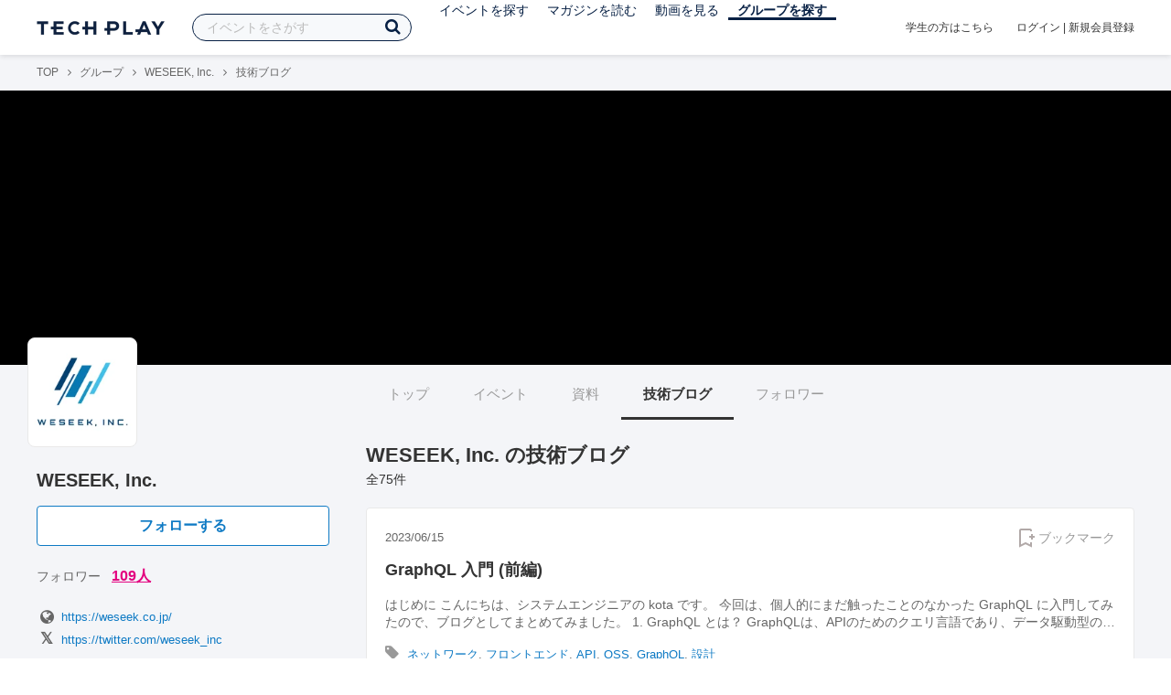

--- FILE ---
content_type: text/html; charset=UTF-8
request_url: https://techplay.jp/community/weseek/blog?tag_id=42
body_size: 10185
content:
<!DOCTYPE html>
<html lang="ja">
<head>
    <meta charset="utf-8">
    <script>
    var dataLayer = dataLayer || [];
            dataLayer.push({ 'login': 'no', 'user_id': null });
    
    (function(w,d,s,l,i){w[l]=w[l]||[];w[l].push({'gtm.start':
        new Date().getTime(),event:'gtm.js'});var f=d.getElementsByTagName(s)[0],
        j=d.createElement(s),dl=l!='dataLayer'?'&l='+l:'';j.async=true;j.src=
        '//www.googletagmanager.com/gtm.js?id='+i+dl;f.parentNode.insertBefore(j,f);
    })(window,document,'script','dataLayer','GTM-K37XWQ');
</script>    <link rel="canonical" href="https://techplay.jp/community/weseek/blog" />
    <title>技術ブログまとめ｜WESEEK, Inc.のイベント・技術情報 - TECH PLAY［テックプレイ］</title>
    <meta name="author" content="TECH PLAY">
    <meta name="keywords" content="TECH PLAY,テックプレイ,IT勉強会,ITセミナー,ITイベント,エンジニア勉強会,技術勉強会,IT勉強会カレンダー">
    <meta name="description" content="WESEEK, Inc.に関する技術ブログ情報をまとめたページです。">
    <meta property="fb:app_id" content="703735426307641" />
    <meta property="og:type" content="article" />
    <meta property="og:title" content="技術ブログまとめ｜WESEEK, Inc.のイベント・技術情報 - TECH PLAY［テックプレイ］" />
    <meta property="og:description" content="WESEEK, Inc.に関する技術ブログ情報をまとめたページです。"/>
    <meta property="og:image" content="https://s3.techplay.jp/tp-images/organizer/zVqWUPCTTa0NIfmZEvTzd4YcX4BAoHi993GDUXdH.jpeg?w=160" />
    <meta property="og:url" content="https://techplay.jp/community/weseek/blog" />
    <meta property="og:site_name" content="TECH PLAY" />
    <meta property="og:locale" content="ja_JP" />
    <meta name="twitter:card" content="summary">
    <meta name="twitter:site" content="@techplayjp">
    <meta name="twitter:title" content="技術ブログまとめ｜WESEEK, Inc.のイベント・技術情報 - TECH PLAY［テックプレイ］">
    <meta name="twitter:description" content="WESEEK, Inc.に関する技術ブログ情報をまとめたページです。">
    <meta name="twitter:image:src" content="https://s3.techplay.jp/tp-images/organizer/zVqWUPCTTa0NIfmZEvTzd4YcX4BAoHi993GDUXdH.jpeg?w=160">

    
    <meta name="csrf-token" content="DaUuc8q4wgFAX2C9H6cVlqC6M5zwG93vBf75SwZc">
    <meta name="viewport" content="width=device-width, maximum-scale=1">
    <link rel="icon" type="image/x-icon" href="https://files.techplay.jp/ZXTC246WG/images/favicon.ico">
    <link rel="apple-touch-icon" sizes="144x144" href="https://files.techplay.jp/ZXTC246WG/images/icon/apple-touch-icon-144.png">
    <link rel="apple-touch-icon" sizes="152x152" href="https://files.techplay.jp/ZXTC246WG/images/icon/apple-touch-icon-152.png">
    <link rel="apple-touch-icon" sizes="180x180" href="https://files.techplay.jp/ZXTC246WG/images/icon/apple-touch-icon-180.png">
    <link rel="manifest" href="https://files.techplay.jp/ZXTC246WG/manifest.json">
    <link href="https://fonts.googleapis.com/css?family=Noto+Sans+JP:400,700&amp;subset=japanese" rel="stylesheet">
    <link rel="stylesheet" href="https://files.techplay.jp/ZXTC246WG/css/frontend.css">
</head>
<body>
<noscript>
    <iframe src="//www.googletagmanager.com/ns.html?id=GTM-K37XWQ"
        height="0" width="0" style="display:none;visibility:hidden"></iframe>
</noscript><script>window.fbAsyncInit = function() {FB.init({appId:'703735426307641',xfbml:true,version:'v18.0'});};</script>
<script async defer crossorigin="anonymous" src="https://connect.facebook.net/ja_JP/sdk.js"></script>
<div class="wrap-owner-body" id="mainContentArea">

<header id="js-pageheader" class="pageheader">
    <div class="pageheader-inner">
        <div class="pageheader-col">
            <div class="pageheader-logo">
                <a href="https://techplay.jp"><img src="https://files.techplay.jp/ZXTC246WG/images/logo.png" alt="TECH PLAY"></a>
            </div>
            <div class="pageheader-search">
    <form method="get" name="event" action="https://techplay.jp/event/search">
        <input id="kw_search" type="text" class="pageheader-search-input" name="keyword" autocomplete="off" placeholder="イベントをさがす" value="">
        <button id="searchBtn" class="pageheader-search-btn" type="submit">
            <i class="fa fa-search" aria-label="キーワード検索"></i>
        </button>
    </form>
    <div id="suggest" style="display: none;"></div>
    </div>
            <nav class="pageheader-nav">
                <ul class="pageheader-nav-list">
                    <li class="pageheader-dropdown ">
                        <a href="https://techplay.jp/event">イベントを探す</a>
                        <ul class="pageheader-dropdown-content">
                            <li class=""><a href="https://techplay.jp/event/today">本日開催のイベント</a></li>
                            <li class=""><a href="https://techplay.jp/event/tomorrow">明日開催のイベント</a></li>
                            <li class=""><a href="https://techplay.jp/ranking/future_event">ランキング</a></li>
                            <li class=""><a href="https://techplay.jp/calendar">カレンダー</a></li>
                        </ul>
                    </li>
                    <li class="pageheader-dropdown ">
                        <a href="https://techplay.jp/column">マガジンを読む</a>
                        <ul class="pageheader-dropdown-content">
                            <li class=""><a href="https://techplay.jp/column">マガジン</a></li>
                            <li class=""><a href="https://techplay.jp/blog">技術ブログ</a></li>
                            <li class=""><a href="https://techplay.jp/book">書籍</a></li>
                        </ul>
                    </li>
                    <li class="">
                        <a href="https://techplay.jp/video">動画を見る</a>
                    </li>
                    <li class="pageheader-dropdown pageheader-nav-current">
                        <a href="https://techplay.jp/community">グループを探す</a>
                        <ul class="pageheader-dropdown-content">
                            <li class=""><a href="https://techplay.jp/community_entry">グループを作る</a></li>
                            <li><a href="https://owner.techplay.jp" target="_blank">イベント作成・管理</a></li>
                        </ul>
                    </li>
                </ul>
            </nav>
        </div>
        <div class="pageheader-col">
            <div class="pageheader-student">
                <a href="https://techplay.jp/student">学生の方はこちら</a>
            </div>
                            <div class="pageheader-login">
                    <a href="https://techplay.jp/login">ログイン</a>  |  <a href="https://techplay.jp/user/signup">新規会員登録</a>
                </div>
                    </div>
    </div>
</header>

<section class="wrap-body-bg">

        <div class="breadcrumbs" role="navigation">
    <ul class="breadcrumbs-inner">
        <li class="breadcrumbs-item"><a href="https://techplay.jp">TOP</a></li>
                                    <li class="breadcrumbs-item"><a href="https://techplay.jp/community">グループ</a></li>
                            <li class="breadcrumbs-item"><a href="https://techplay.jp/community/weseek">WESEEK, Inc.</a></li>
                            <li class="breadcrumbs-item">技術ブログ</li>
    </ul>
</div>

<script type="application/ld+json">
{
    "@context": "https:\/\/schema.org",
    "@type": "BreadcrumbList",
    "itemListElement": [
        {
            "@type": "ListItem",
            "position": 1,
            "name": "TOP",
            "item": "https:\/\/techplay.jp"
        },
        {
            "@type": "ListItem",
            "position": 2,
            "name": "\u30b0\u30eb\u30fc\u30d7",
            "item": "https:\/\/techplay.jp\/community"
        },
        {
            "@type": "ListItem",
            "position": 3,
            "name": "WESEEK, Inc.",
            "item": "https:\/\/techplay.jp\/community\/weseek"
        },
        {
            "@type": "ListItem",
            "position": 4,
            "name": "\u6280\u8853\u30d6\u30ed\u30b0",
            "item": "https:\/\/techplay.jp\/community\/weseek\/blog"
        }
    ]
}
</script>

        <div class="wrap-cover">
        <div class="cover" style="background-image: url(''); background-color: #000000;"></div>
</div>

        <div class="wrap-content">
                <div id="side-content">
    <div class="owner-brand-logo" style="background-image:url('https://s3.techplay.jp/tp-images/organizer/zVqWUPCTTa0NIfmZEvTzd4YcX4BAoHi993GDUXdH.jpeg?w=160');"></div>
    <div class="box-profile" style="margin-top: 110px;">
        <div class="name">
            <div class="owner-name">WESEEK, Inc.</div>
                            <div class="owner-follow-btn">
                    <a class="followWithLoginBtn" href="https://techplay.jp/login">フォローする</a>
                </div>
                        <div class="owner-follower">フォロワー
                                    <a class="owner-follower-count" href="https://techplay.jp/community/weseek/follower" data-community-follower-count="4045">109人</a>
                            </div>
        </div>
        <div class="box-profile-sub">
            <div class="account">
                                <div class="account-item">
                    <a href="https://weseek.co.jp/" target="_blank" rel="noopener noreferrer" title="ホームページ">
                        <i class="fa fa-fw fa-lg fa-globe" aria-label="ホームページ"></i>https://weseek.co.jp/
                    </a>
                </div>
                                                <div class="account-item">
                    <a href="https://twitter.com/weseek_inc" target="_blank" rel="noopener noreferrer" title="X">
                        <i class="fa fa-fw fa-lg fa-twitter" aria-label="X"></i>https://twitter.com/weseek_inc
                    </a>
                </div>
                                                                            </div>
                                </div>
    </div>

    
    
    <div class="group-contact">
        <a href="https://techplay.jp/community/weseek/contact">
            <i class="fa fa-envelope-o fa-fw"></i> グループに関するお問い合わせ
        </a>
    </div>
</div>
                <div id="main-content">
                        <ul class="owner-tab-menu">
    <li><a href="https://techplay.jp/community/weseek">トップ</a></li>
            <li><a href="https://techplay.jp/community/weseek/event">イベント</a></li>
                <li><a href="https://techplay.jp/community/weseek/report">資料</a></li>
                <li class="active"><a href="#">技術ブログ</a></li>
                <li><a href="https://techplay.jp/community/weseek/follower">フォロワー</a></li>
    </ul>
            <article class="ownerPage">
                <h1 class="content-heading">WESEEK, Inc. の技術ブログ</h1>
                <div class="content-info">
                    <div class="content-num">全75件</div>
                </div>
                <div class="blog-list">
                                                                        <div class="blog-list-item">
    <header class="blog-list-header">
        <h2 class="blog-title">
            <a href="https://techplay.jp/blog/5874">GraphQL 入門 (前編)</a>
        </h2>
        <div class="d-flex justify-content-between align-items-center mB10">
            <div class="fs13 cGY-3 d-flex align-items-center">
                2023/06/15
            </div>
            <a href="https://techplay.jp/login" class="bookmark-btn" data-is-text="true" title="ブックマーク">
        <span class="bookmark-icon"></span><span class="bookmark-text">ブックマーク</span>
    </a>
        </div>
    </header>
    <div class="blog-description">はじめに こんにちは、システムエンジニアの kota です。 今回は、個人的にまだ触ったことのなかった GraphQL に入門してみたので、ブログとしてまとめてみました。 1. GraphQL とは？ GraphQLは、APIのためのクエリ言語であり、データ駆動型のアプリケーションを構築するためのランタイムです。Facebookが開発し、2015年にオープンソースとして公開されました。 これはエンドポ</div>
            <div class="tags-text"><i class="fa fa-lg fa-tag"></i>
                            <a href="https://techplay.jp/blog/tag/network" class="tags-item">ネットワーク</a>,                             <a href="https://techplay.jp/blog/tag/frontend" class="tags-item">フロントエンド</a>,                             <a href="https://techplay.jp/blog/tag/api" class="tags-item">API</a>,                             <a href="https://techplay.jp/blog/tag/oss" class="tags-item">OSS</a>,                             <a href="https://techplay.jp/blog/tag/graphql" class="tags-item">GraphQL</a>,                             <a href="https://techplay.jp/blog/tag/design" class="tags-item">設計</a>                    </div>
                <footer class="blog-footer">
            <a href="https://techplay.jp/community/weseek/blog" class="blog-owner-item">
                <div class="blog-owner-thumbnail" style="background-image:url(https://s3.techplay.jp/tp-images/organizer/zVqWUPCTTa0NIfmZEvTzd4YcX4BAoHi993GDUXdH.jpeg?w=160);"></div>
                <div class="blog-owner-name">WESEEK, Inc.</div>
            </a>
        </footer>
    </div>
                                                    <div class="blog-list-item">
    <header class="blog-list-header">
        <h2 class="blog-title">
            <a href="https://techplay.jp/blog/5732">ブラウザの開発者ツールを使いこなそう</a>
        </h2>
        <div class="d-flex justify-content-between align-items-center mB10">
            <div class="fs13 cGY-3 d-flex align-items-center">
                2023/05/19
            </div>
            <a href="https://techplay.jp/login" class="bookmark-btn" data-is-text="true" title="ブックマーク">
        <span class="bookmark-icon"></span><span class="bookmark-text">ブックマーク</span>
    </a>
        </div>
    </header>
    <div class="blog-description">はじめに ブラウザの開発者ツールはウェブ開発において必要不可欠なツールです。 開発者ツールを上手に使うことで、ウェブサイトのデバッグやパフォーマンスの最適化、アクセシビリティの向上など多くのことが行えます。 本記事では、ブラウザの開発者ツールの基本的な使い方や様々なテクニックについて解説します。 開発者ツールとは何か 開発者ツールとは、ウ</div>
            <div class="tags-text"><i class="fa fa-lg fa-tag"></i>
                            <a href="https://techplay.jp/blog/tag/css" class="tags-item">CSS</a>,                             <a href="https://techplay.jp/blog/tag/javascript" class="tags-item">JavaScript</a>,                             <a href="https://techplay.jp/blog/tag/html" class="tags-item">HTML</a>,                             <a href="https://techplay.jp/blog/tag/network" class="tags-item">ネットワーク</a>,                             <a href="https://techplay.jp/blog/tag/accessibility" class="tags-item">アクセシビリティ</a>                    </div>
                <footer class="blog-footer">
            <a href="https://techplay.jp/community/weseek/blog" class="blog-owner-item">
                <div class="blog-owner-thumbnail" style="background-image:url(https://s3.techplay.jp/tp-images/organizer/zVqWUPCTTa0NIfmZEvTzd4YcX4BAoHi993GDUXdH.jpeg?w=160);"></div>
                <div class="blog-owner-name">WESEEK, Inc.</div>
            </a>
        </footer>
    </div>
                                                    <div class="blog-list-item">
    <header class="blog-list-header">
        <h2 class="blog-title">
            <a href="https://techplay.jp/blog/5702">Webpacker から Shakapacker へ移行するときの注意点</a>
        </h2>
        <div class="d-flex justify-content-between align-items-center mB10">
            <div class="fs13 cGY-3 d-flex align-items-center">
                2023/05/12
            </div>
            <a href="https://techplay.jp/login" class="bookmark-btn" data-is-text="true" title="ブックマーク">
        <span class="bookmark-icon"></span><span class="bookmark-text">ブックマーク</span>
    </a>
        </div>
    </header>
    <div class="blog-description">はじめに こんにちは。システムエンジニアの佐藤です。 WESEEK では Rails を使った Web アプリケーションの開発をするプロジェクトがあります。 この記事では Webpacker から後継である Shakapacker への移行を経験した際に、どのような差があったのか確認した結果を紹介したいと思います。 Webpacker は引退した Readme.md にもあるように、Webpacker は 5 年間に渡って Rails コミュニテ</div>
            <div class="tags-text"><i class="fa fa-lg fa-tag"></i>
                            <a href="https://techplay.jp/blog/tag/javascript" class="tags-item">JavaScript</a>,                             <a href="https://techplay.jp/blog/tag/rubyonrails" class="tags-item">Ruby on Rails</a>,                             <a href="https://techplay.jp/blog/tag/frontend" class="tags-item">フロントエンド</a>,                             <a href="https://techplay.jp/blog/tag/api" class="tags-item">API</a>,                             <a href="https://techplay.jp/blog/tag/webpack" class="tags-item">webpack</a>,                             <a href="https://techplay.jp/blog/tag/babel" class="tags-item">Babel</a>                    </div>
                <footer class="blog-footer">
            <a href="https://techplay.jp/community/weseek/blog" class="blog-owner-item">
                <div class="blog-owner-thumbnail" style="background-image:url(https://s3.techplay.jp/tp-images/organizer/zVqWUPCTTa0NIfmZEvTzd4YcX4BAoHi993GDUXdH.jpeg?w=160);"></div>
                <div class="blog-owner-name">WESEEK, Inc.</div>
            </a>
        </footer>
    </div>
                                                    <div class="blog-list-item">
    <header class="blog-list-header">
        <h2 class="blog-title">
            <a href="https://techplay.jp/blog/4846">ReactでuseIdを使い一意な文字列を生成し汎用コンポーネントのid重複を防ぐ</a>
        </h2>
        <div class="d-flex justify-content-between align-items-center mB10">
            <div class="fs13 cGY-3 d-flex align-items-center">
                2023/04/10
            </div>
            <a href="https://techplay.jp/login" class="bookmark-btn" data-is-text="true" title="ブックマーク">
        <span class="bookmark-icon"></span><span class="bookmark-text">ブックマーク</span>
    </a>
        </div>
    </header>
    <div class="blog-description">はじめに こんにちは WESEEK で yaml から css まで何でも書く haruhikonyan です。 フォームなどをコンポーネント化したときに同じページにそのコンポーネントを使うと id の重複に困ったりしませんか？ そんな時に React が公式で提供している useId という hook を使うと解決するかもしれません。 しかし利用においては注意点があるので具体例とともに紹介したいと思います。 use</div>
            <div class="tags-text"><i class="fa fa-lg fa-tag"></i>
                            <a href="https://techplay.jp/blog/tag/css" class="tags-item">CSS</a>,                             <a href="https://techplay.jp/blog/tag/jquery" class="tags-item">jQuery</a>,                             <a href="https://techplay.jp/blog/tag/html" class="tags-item">HTML</a>,                             <a href="https://techplay.jp/blog/tag/react" class="tags-item">React</a>                    </div>
                <footer class="blog-footer">
            <a href="https://techplay.jp/community/weseek/blog" class="blog-owner-item">
                <div class="blog-owner-thumbnail" style="background-image:url(https://s3.techplay.jp/tp-images/organizer/zVqWUPCTTa0NIfmZEvTzd4YcX4BAoHi993GDUXdH.jpeg?w=160);"></div>
                <div class="blog-owner-name">WESEEK, Inc.</div>
            </a>
        </footer>
    </div>
                                                    <div class="blog-list-item">
    <header class="blog-list-header">
        <h2 class="blog-title">
            <a href="https://techplay.jp/blog/4827">Stripeで海外展開する際に気をつけるべき2つのポイント！</a>
        </h2>
        <div class="d-flex justify-content-between align-items-center mB10">
            <div class="fs13 cGY-3 d-flex align-items-center">
                2023/04/04
            </div>
            <a href="https://techplay.jp/login" class="bookmark-btn" data-is-text="true" title="ブックマーク">
        <span class="bookmark-icon"></span><span class="bookmark-text">ブックマーク</span>
    </a>
        </div>
    </header>
    <div class="blog-description">はじめに はじめまして。エンジニアの Ryo です。本記事では、オンライン決済サービス Stripe を用いて海外展開をご検討中のサービス提供者向けに、気をつけておくべき点を紹介します。 ※こちらの記事は、すでに Stripe をサービスに導入しているという前提で作成されております。もし、Stripe を検討中でまだ導入されてない場合は、以下の記事で Stripe 導入のメリットや</div>
            <div class="tags-text"><i class="fa fa-lg fa-tag"></i>
                            <a href="https://techplay.jp/blog/tag/php" class="tags-item">PHP</a>                    </div>
                <footer class="blog-footer">
            <a href="https://techplay.jp/community/weseek/blog" class="blog-owner-item">
                <div class="blog-owner-thumbnail" style="background-image:url(https://s3.techplay.jp/tp-images/organizer/zVqWUPCTTa0NIfmZEvTzd4YcX4BAoHi993GDUXdH.jpeg?w=160);"></div>
                <div class="blog-owner-name">WESEEK, Inc.</div>
            </a>
        </footer>
    </div>
                                                    <div class="blog-list-item">
    <header class="blog-list-header">
        <h2 class="blog-title">
            <a href="https://techplay.jp/blog/4772">SWR 2.0 で追加された useSWRMutation の使い所</a>
        </h2>
        <div class="d-flex justify-content-between align-items-center mB10">
            <div class="fs13 cGY-3 d-flex align-items-center">
                2023/03/27
            </div>
            <a href="https://techplay.jp/login" class="bookmark-btn" data-is-text="true" title="ブックマーク">
        <span class="bookmark-icon"></span><span class="bookmark-text">ブックマーク</span>
    </a>
        </div>
    </header>
    <div class="blog-description">こんにちは。 GROWI エンジニアの 宮沢 です。今回は便利な React hooks である SWR 2.0 で追加された useSWRMutation の使い所について簡単に紹介しようと思います。ある程度 SWR を使ったことがある人向けの記事となっております。 使い所 「useSWRMutation」とは、手動でデータのミューテーションを行うことができる React Hooks の1つであり、API の POST、PUT、DELETE などの HTTP リクエスト</div>
            <div class="tags-text"><i class="fa fa-lg fa-tag"></i>
                            <a href="https://techplay.jp/blog/tag/api" class="tags-item">API</a>                    </div>
                <footer class="blog-footer">
            <a href="https://techplay.jp/community/weseek/blog" class="blog-owner-item">
                <div class="blog-owner-thumbnail" style="background-image:url(https://s3.techplay.jp/tp-images/organizer/zVqWUPCTTa0NIfmZEvTzd4YcX4BAoHi993GDUXdH.jpeg?w=160);"></div>
                <div class="blog-owner-name">WESEEK, Inc.</div>
            </a>
        </footer>
    </div>
                                                    <div class="blog-list-item">
    <header class="blog-list-header">
        <h2 class="blog-title">
            <a href="https://techplay.jp/blog/4711">Lerna v6 (Lerna + Nx) について解説</a>
        </h2>
        <div class="d-flex justify-content-between align-items-center mB10">
            <div class="fs13 cGY-3 d-flex align-items-center">
                2023/03/10
            </div>
            <a href="https://techplay.jp/login" class="bookmark-btn" data-is-text="true" title="ブックマーク">
        <span class="bookmark-icon"></span><span class="bookmark-text">ブックマーク</span>
    </a>
        </div>
    </header>
    <div class="blog-description">システムエンジニアの蛸井です。今回は Lerna についてと Lerna v6 の Nx の機能について解説します。 Lerna とは Lerna とは monorepo ツールです。 monorepo とは、1つのリポジトリで複数のサービスを管理することを言います。 monorepo のメリットとして、例えば以下のことが挙げられます。 リポジトリ内の複数のサービス間でコードを共有できる サービスを横断してのテストができ</div>
            <div class="tags-text"><i class="fa fa-lg fa-tag"></i>
                            <a href="https://techplay.jp/blog/tag/github" class="tags-item">GitHub</a>,                             <a href="https://techplay.jp/blog/tag/test" class="tags-item">テスト</a>                    </div>
                <footer class="blog-footer">
            <a href="https://techplay.jp/community/weseek/blog" class="blog-owner-item">
                <div class="blog-owner-thumbnail" style="background-image:url(https://s3.techplay.jp/tp-images/organizer/zVqWUPCTTa0NIfmZEvTzd4YcX4BAoHi993GDUXdH.jpeg?w=160);"></div>
                <div class="blog-owner-name">WESEEK, Inc.</div>
            </a>
        </footer>
    </div>
                                                    <div class="blog-list-item">
    <header class="blog-list-header">
        <h2 class="blog-title">
            <a href="https://techplay.jp/blog/4571">SWR ver 2.0 の Optimistic Updates (楽観的 UI 更新)について</a>
        </h2>
        <div class="d-flex justify-content-between align-items-center mB10">
            <div class="fs13 cGY-3 d-flex align-items-center">
                2023/02/15
            </div>
            <a href="https://techplay.jp/login" class="bookmark-btn" data-is-text="true" title="ブックマーク">
        <span class="bookmark-icon"></span><span class="bookmark-text">ブックマーク</span>
    </a>
        </div>
    </header>
    <div class="blog-description">こんにちは、システムエンジニアの Kota です。今回は少し前に発表された SWR ver 2.0 に便利で新しいオプションが追加されたので、簡単に解説したいと思います。 今回追加されたオプション optimisticData クライアントキャッシュを即座に更新するためのデータ、または現在のデータを受け取り新しいクライアントキャッシュデータを返す関数 populateCache リモートミューテー</div>
                <footer class="blog-footer">
            <a href="https://techplay.jp/community/weseek/blog" class="blog-owner-item">
                <div class="blog-owner-thumbnail" style="background-image:url(https://s3.techplay.jp/tp-images/organizer/zVqWUPCTTa0NIfmZEvTzd4YcX4BAoHi993GDUXdH.jpeg?w=160);"></div>
                <div class="blog-owner-name">WESEEK, Inc.</div>
            </a>
        </footer>
    </div>
                                                    <div class="blog-list-item">
    <header class="blog-list-header">
        <h2 class="blog-title">
            <a href="https://techplay.jp/blog/4550">【vscode】devcontainerのClone in container volumeがよいという話</a>
        </h2>
        <div class="d-flex justify-content-between align-items-center mB10">
            <div class="fs13 cGY-3 d-flex align-items-center">
                2023/02/10
            </div>
            <a href="https://techplay.jp/login" class="bookmark-btn" data-is-text="true" title="ブックマーク">
        <span class="bookmark-icon"></span><span class="bookmark-text">ブックマーク</span>
    </a>
        </div>
    </header>
    <div class="blog-description">こんにちは、 ryosuke です。 今回は、 vscode で devcontainer を使った開発環境について、 「Clone repository in container volume」を使うとうれしい点を取り上げます。 「Clone repository in container volume」とは何か vscode で devcontainer を使った開発環境を構築する場合、下記のような手順を踏むことが多いと思います。 PC の任意のフォルダに repository を clone する 該当フォルダを vscode で開く </div>
            <div class="tags-text"><i class="fa fa-lg fa-tag"></i>
                            <a href="https://techplay.jp/blog/tag/docker" class="tags-item">Docker</a>,                             <a href="https://techplay.jp/blog/tag/java" class="tags-item">Java</a>,                             <a href="https://techplay.jp/blog/tag/windows" class="tags-item">Windows</a>,                             <a href="https://techplay.jp/blog/tag/macos" class="tags-item">macOS</a>                    </div>
                <footer class="blog-footer">
            <a href="https://techplay.jp/community/weseek/blog" class="blog-owner-item">
                <div class="blog-owner-thumbnail" style="background-image:url(https://s3.techplay.jp/tp-images/organizer/zVqWUPCTTa0NIfmZEvTzd4YcX4BAoHi993GDUXdH.jpeg?w=160);"></div>
                <div class="blog-owner-name">WESEEK, Inc.</div>
            </a>
        </footer>
    </div>
                                                    <div class="blog-list-item">
    <header class="blog-list-header">
        <h2 class="blog-title">
            <a href="https://techplay.jp/blog/4178">VictoriaMetricsのKey conceptsをササッとなぞって理解を深める</a>
        </h2>
        <div class="d-flex justify-content-between align-items-center mB10">
            <div class="fs13 cGY-3 d-flex align-items-center">
                2022/12/23
            </div>
            <a href="https://techplay.jp/login" class="bookmark-btn" data-is-text="true" title="ブックマーク">
        <span class="bookmark-icon"></span><span class="bookmark-text">ブックマーク</span>
    </a>
        </div>
    </header>
    <div class="blog-description">こんにちは、システムエンジニアの kouki です。 この記事では VictoriaMetrics のドキュメントに掲載されている Key concepts - VictoriaMetrics をハンズオン形式にまとめてみました。記事を書くに至ったモチベーションは下記の通りです。 VictoriaMetrics に入門してみたいけど、日本語で記述されているチュートリアル的なものがない (2022年12月現在) 自身でデータを登録して、自身で</div>
            <div class="tags-text"><i class="fa fa-lg fa-tag"></i>
                            <a href="https://techplay.jp/blog/tag/docker" class="tags-item">Docker</a>,                             <a href="https://techplay.jp/blog/tag/handson" class="tags-item">ハンズオン</a>                    </div>
                <footer class="blog-footer">
            <a href="https://techplay.jp/community/weseek/blog" class="blog-owner-item">
                <div class="blog-owner-thumbnail" style="background-image:url(https://s3.techplay.jp/tp-images/organizer/zVqWUPCTTa0NIfmZEvTzd4YcX4BAoHi993GDUXdH.jpeg?w=160);"></div>
                <div class="blog-owner-name">WESEEK, Inc.</div>
            </a>
        </footer>
    </div>
                                                    <div class="blog-list-item">
    <header class="blog-list-header">
        <h2 class="blog-title">
            <a href="https://techplay.jp/blog/4021">TypeScriptのis演算子を使った自作型ガードを使う</a>
        </h2>
        <div class="d-flex justify-content-between align-items-center mB10">
            <div class="fs13 cGY-3 d-flex align-items-center">
                2022/12/13
            </div>
            <a href="https://techplay.jp/login" class="bookmark-btn" data-is-text="true" title="ブックマーク">
        <span class="bookmark-icon"></span><span class="bookmark-text">ブックマーク</span>
    </a>
        </div>
    </header>
    <div class="blog-description">はじめに こんにちは WESEEK でわりと何でもやっている haruhikonyan です。 みなさん TypeScript 書いてますか？ フロントエンドはもちろん Node でサーバサイドを書いてもよし、さらに型安全！ そんな型安全な TypeScript をより強固に使いこなすための User-Defined Type Guards の一つである is 演算子を使った自作型ガードの紹介をします。 型ガードとは まず最初に型ガードとは何かで</div>
            <div class="tags-text"><i class="fa fa-lg fa-tag"></i>
                            <a href="https://techplay.jp/blog/tag/javascript" class="tags-item">JavaScript</a>,                             <a href="https://techplay.jp/blog/tag/typescript" class="tags-item">TypeScript</a>,                             <a href="https://techplay.jp/blog/tag/frontend" class="tags-item">フロントエンド</a>                    </div>
                <footer class="blog-footer">
            <a href="https://techplay.jp/community/weseek/blog" class="blog-owner-item">
                <div class="blog-owner-thumbnail" style="background-image:url(https://s3.techplay.jp/tp-images/organizer/zVqWUPCTTa0NIfmZEvTzd4YcX4BAoHi993GDUXdH.jpeg?w=160);"></div>
                <div class="blog-owner-name">WESEEK, Inc.</div>
            </a>
        </footer>
    </div>
                                                    <div class="blog-list-item">
    <header class="blog-list-header">
        <h2 class="blog-title">
            <a href="https://techplay.jp/blog/3932">Cypress で XHR エラーになってしまう場合の対象方法</a>
        </h2>
        <div class="d-flex justify-content-between align-items-center mB10">
            <div class="fs13 cGY-3 d-flex align-items-center">
                2022/12/06
            </div>
            <a href="https://techplay.jp/login" class="bookmark-btn" data-is-text="true" title="ブックマーク">
        <span class="bookmark-icon"></span><span class="bookmark-text">ブックマーク</span>
    </a>
        </div>
    </header>
    <div class="blog-description">こんにちは、WESEEK でエンジニアをしている 宮沢 です。普段はオープンソースな wiki である GROWI を開発しています。今回はそんな GROWI のビジュアルリグレッションテストで利用している Cypress で発生した XHR エラーの対処方法について解説していきます。 エラー内容 今回紹介するエラー内容は以下の赤丸で囲った部分となっています。スクリーンショットは実際の GROWI </div>
            <div class="tags-text"><i class="fa fa-lg fa-tag"></i>
                            <a href="https://techplay.jp/blog/tag/test" class="tags-item">テスト</a>,                             <a href="https://techplay.jp/blog/tag/oss" class="tags-item">OSS</a>                    </div>
                <footer class="blog-footer">
            <a href="https://techplay.jp/community/weseek/blog" class="blog-owner-item">
                <div class="blog-owner-thumbnail" style="background-image:url(https://s3.techplay.jp/tp-images/organizer/zVqWUPCTTa0NIfmZEvTzd4YcX4BAoHi993GDUXdH.jpeg?w=160);"></div>
                <div class="blog-owner-name">WESEEK, Inc.</div>
            </a>
        </footer>
    </div>
                                                    <div class="blog-list-item">
    <header class="blog-list-header">
        <h2 class="blog-title">
            <a href="https://techplay.jp/blog/3919">マルチカーソルを用いて快適に VSCode を使う</a>
        </h2>
        <div class="d-flex justify-content-between align-items-center mB10">
            <div class="fs13 cGY-3 d-flex align-items-center">
                2022/12/06
            </div>
            <a href="https://techplay.jp/login" class="bookmark-btn" data-is-text="true" title="ブックマーク">
        <span class="bookmark-icon"></span><span class="bookmark-text">ブックマーク</span>
    </a>
        </div>
    </header>
    <div class="blog-description">はじめに こんにちは、WESEEK でエンジニアをしている、藤澤です。 この記事では VS Code でマルチカーソルを使う方法をその具体例とともに解説します。 マルチカーソルを使いこなすことで日々の業務の時間短縮が図れるはずです。 ぜひこの記事を見て、マルチカーソルを使うことを検討してもらえればと思います。 マルチカーソルとは VS Code では複数のカーソルをサポ</div>
            <div class="tags-text"><i class="fa fa-lg fa-tag"></i>
                            <a href="https://techplay.jp/blog/tag/html" class="tags-item">HTML</a>                    </div>
                <footer class="blog-footer">
            <a href="https://techplay.jp/community/weseek/blog" class="blog-owner-item">
                <div class="blog-owner-thumbnail" style="background-image:url(https://s3.techplay.jp/tp-images/organizer/zVqWUPCTTa0NIfmZEvTzd4YcX4BAoHi993GDUXdH.jpeg?w=160);"></div>
                <div class="blog-owner-name">WESEEK, Inc.</div>
            </a>
        </footer>
    </div>
                                                    <div class="blog-list-item">
    <header class="blog-list-header">
        <h2 class="blog-title">
            <a href="https://techplay.jp/blog/3918">【React】useCallbackの適切な使い方とパフォーマンス</a>
        </h2>
        <div class="d-flex justify-content-between align-items-center mB10">
            <div class="fs13 cGY-3 d-flex align-items-center">
                2022/12/05
            </div>
            <a href="https://techplay.jp/login" class="bookmark-btn" data-is-text="true" title="ブックマーク">
        <span class="bookmark-icon"></span><span class="bookmark-text">ブックマーク</span>
    </a>
        </div>
    </header>
    <div class="blog-description">はじめに こんにちは、システムエンジニアの蛸井です。 最近は React のパフォーマンスチューニングにハマっており、どのようなコードを書くのが最適なのか気になったため色々と調べてきました。 今回の記事では、パフォーマンスチューニングの中でも React Hooks の useCallback に絞って、適切な使い方・使い時について詳しく解説します。 useCallback とは React Hooks の useCallb</div>
            <div class="tags-text"><i class="fa fa-lg fa-tag"></i>
                            <a href="https://techplay.jp/blog/tag/react" class="tags-item">React</a>                    </div>
                <footer class="blog-footer">
            <a href="https://techplay.jp/community/weseek/blog" class="blog-owner-item">
                <div class="blog-owner-thumbnail" style="background-image:url(https://s3.techplay.jp/tp-images/organizer/zVqWUPCTTa0NIfmZEvTzd4YcX4BAoHi993GDUXdH.jpeg?w=160);"></div>
                <div class="blog-owner-name">WESEEK, Inc.</div>
            </a>
        </footer>
    </div>
                                                    <div class="blog-list-item">
    <header class="blog-list-header">
        <h2 class="blog-title">
            <a href="https://techplay.jp/blog/3889">【Sass】@importは廃止！@use の基本的な書き方とベストプラクティス</a>
        </h2>
        <div class="d-flex justify-content-between align-items-center mB10">
            <div class="fs13 cGY-3 d-flex align-items-center">
                2022/12/02
            </div>
            <a href="https://techplay.jp/login" class="bookmark-btn" data-is-text="true" title="ブックマーク">
        <span class="bookmark-icon"></span><span class="bookmark-text">ブックマーク</span>
    </a>
        </div>
    </header>
    <div class="blog-description">はじめに こんにちは、システムエンジニアの @cao19x です。この記事では、Dart sass が提供する @use の基本的な使い方をご紹介します。 まだ@import を使っている方、@useを聞いたことがあるがよくわからない方、これから@useを使ってみたい方 などが対象読者となっています。 [toc] 今までの @import (公式により非推奨) @import は、公式で廃止予定であることが明言されており、「</div>
            <div class="tags-text"><i class="fa fa-lg fa-tag"></i>
                            <a href="https://techplay.jp/blog/tag/sass" class="tags-item">Sass</a>                    </div>
                <footer class="blog-footer">
            <a href="https://techplay.jp/community/weseek/blog" class="blog-owner-item">
                <div class="blog-owner-thumbnail" style="background-image:url(https://s3.techplay.jp/tp-images/organizer/zVqWUPCTTa0NIfmZEvTzd4YcX4BAoHi993GDUXdH.jpeg?w=160);"></div>
                <div class="blog-owner-name">WESEEK, Inc.</div>
            </a>
        </footer>
    </div>
                                                                            <div class="pager "> <span class="btn xs on">1</span><a href="https://techplay.jp/community/weseek/blog?page=2" class="btn xs">2</a><a href="https://techplay.jp/community/weseek/blog?page=3" class="btn xs">3</a><a href="https://techplay.jp/community/weseek/blog?page=4" class="btn xs">4</a><a href="https://techplay.jp/community/weseek/blog?page=5" class="btn xs">5</a> <a href="https://techplay.jp/community/weseek/blog?page=2" rel="next" class="btn xs">></a></div>
                                                            </div>
            </article>
        </div>    </div>
</section>

<footer class="pageFooter">
        <div class="pageFooter-menu">
    <div class="pageFooter-menu-inner">
        <section class="pageFooter-menu-col">
            <h4 class="pageFooter-menu-title">CONTENTS</h4>
            <ul class="pageFooter-menu-content">
                <li><a href="https://techplay.jp/event">イベント</a></li>
                <li><a href="https://techplay.jp/calendar">カレンダー</a></li>
                <li><a href="https://techplay.jp/column">マガジン</a></li>
                <li><a href="https://techplay.jp/blog">技術ブログ</a></li>
                <li><a href="https://techplay.jp/video">動画</a></li>
                <li><a href="https://techplay.jp/book">書籍</a></li>
                <li><a href="https://techplay.jp/community">グループ</a></li>
                <li><a href="https://techplay.jp/ranking/future_event">ランキング</a></li>
                <li><a href="https://techplay.jp/tag">タグ一覧</a></li>
            </ul>
        </section>
        <section class="pageFooter-menu-col">
            <h4 class="pageFooter-menu-title">TECH PLAY BUSINESS</h4>
            <ul class="pageFooter-menu-content">
                <li><a href="https://business.techplay.jp?utm_campaign=FY24_BRD_Link_TECHPLAYtoBUSINESS&amp;utm_source=techplay&amp;utm_medium=referral&amp;utm_content=footer" target="_blank">TECH PLAY BUSINESSとは？</a></li>
                <li><a href="https://business.techplay.jp/recruit?utm_campaign=FY24_BRD_Link_TECHPLAYtoBUSINESS&amp;utm_source=techplay&amp;utm_medium=referral&amp;utm_content=footer" target="_blank">エンジニア採用</a></li>
                <li><a href="https://business.techplay.jp/academy?utm_campaign=FY24_BRD_Link_TECHPLAYtoBUSINESS&amp;utm_source=techplay&amp;utm_medium=referral&amp;utm_content=footer" target="_blank">DX / デジタル人材育成</a></li>
                <li><a href="https://business.techplay.jp/engineer-bootcamp?utm_campaign=FY24_BRD_Link_TECHPLAYtoBUSINESS&amp;utm_source=techplay&amp;utm_medium=referral&amp;utm_content=footer" target="_blank">エンジニア育成</a></li>
                <li><a href="https://info.techplay.jp/document_mediaguide?utm_campaign=FY24_BRD_LP_TECHPLAYmediaguide&amp;utm_source=techplay&amp;utm_medium=referral&amp;utm_content=footer" target="_blank">広告掲載</a></li>
            </ul>
        </section>
        <section class="pageFooter-menu-col">
            <h4 class="pageFooter-menu-title">ABOUT</h4>
            <ul class="pageFooter-menu-content">
                <li><a href="https://techplay.jp/about">TECH PLAYとは？</a></li>
                <li><a href="https://techplay.jp/information">お知らせ</a></li>
                <li><a href="https://techplay.jp/company">運営会社</a></li>
                <li><a href="https://techplay.jp/faq">よくある質問</a></li>
                <li><a href="https://techplay.jp/community_entry">イベントをはじめる</a></li>
                <li><a href="https://owner.techplay.jp" target="_blank">イベント管理</a></li>
                            </ul>
        </section>
        <section class="pageFooter-menu-col">
            <h4 class="pageFooter-menu-title">POLICY</h4>
            <ul class="pageFooter-menu-content">
                <li><a href="https://techplay.jp/terms_of_use">TECH PLAY サービスユーザー利用規約</a></li>
                <li><a href="https://techplay.jp/privacy">個人情報の取扱いについて</a></li>
                <li><a href="https://techplay.jp/asct">特定商取引に関する法律に基づく表示</a></li>
                <li><a href="https://persol-innovation.co.jp/policy/cookie/">パーソナルデータの外部送信について</a></li>
            </ul>
        </section>
    </div>
</div>
        <div class="pageFooter-info">
    <div class="pageFooter-info-inner">
        <p class="pageFooter-info-copyright"><small>(c) 2026 PERSOL INNOVATION CO., LTD.</small></p>
        <ul class="pageFooter-info-sns">
            <li>
                <a class="pageFooter-info-sns-twitter" href="https://x.com/techplayjp" title="X" target="_blank">
                    <i class="fa fa-twitter" aria-hidden="true"></i>
                </a>
            </li>
            <li>
                <a class="pageFooter-info-sns-facebook" href="https://www.facebook.com/285819165154880" title="Facebookページ" target="_blank">
                    <i class="fa fa-facebook" aria-hidden="true"></i>
                </a>
            </li>
            <li>
                <a class="pageFooter-info-sns-youtube" href="https://www.youtube.com/@techplay4535/videos" title="YouTube" target="_blank">
                    <i class="fa fa-youtube-play" aria-hidden="true"></i>
                </a>
            </li>
            <li>
                <a class="pageFooter-info-sns-rss" href="https://rss.techplay.jp/event/w3c-rss-format/rss.xml" title="新規イベントFeed" target="_blank">
                    <i class="fa fa-rss" aria-hidden="true"></i>
                </a>
            </li>
        </ul>
    </div>
</div>
</footer>

</div>
<div id="js-flash-msg-area" class="flashMessageArea"></div>
<script src="https://files.techplay.jp/ZXTC246WG/js/frontend.js" crossorigin="anonymous"></script>
<script>
    (function() {
        dialog = new Dialog();
        dialog.init();
                    })();
    (function() {
        $('#kw_search')
            .focus(function(){
                $('.pageheader-search-balloon').attr('aria-expanded', 'true');
            }).blur(function(){
                $('.pageheader-search-balloon').attr('aria-expanded', 'false');
            })
            .on('input', function() {
                if ($(this).val()) {
                    $('.pageheader-search-balloon').attr('aria-expanded', 'false');
                } else {
                    $('.pageheader-search-balloon').attr('aria-expanded', 'true');
                }
            });
    })();
</script>
</body>
</html>
